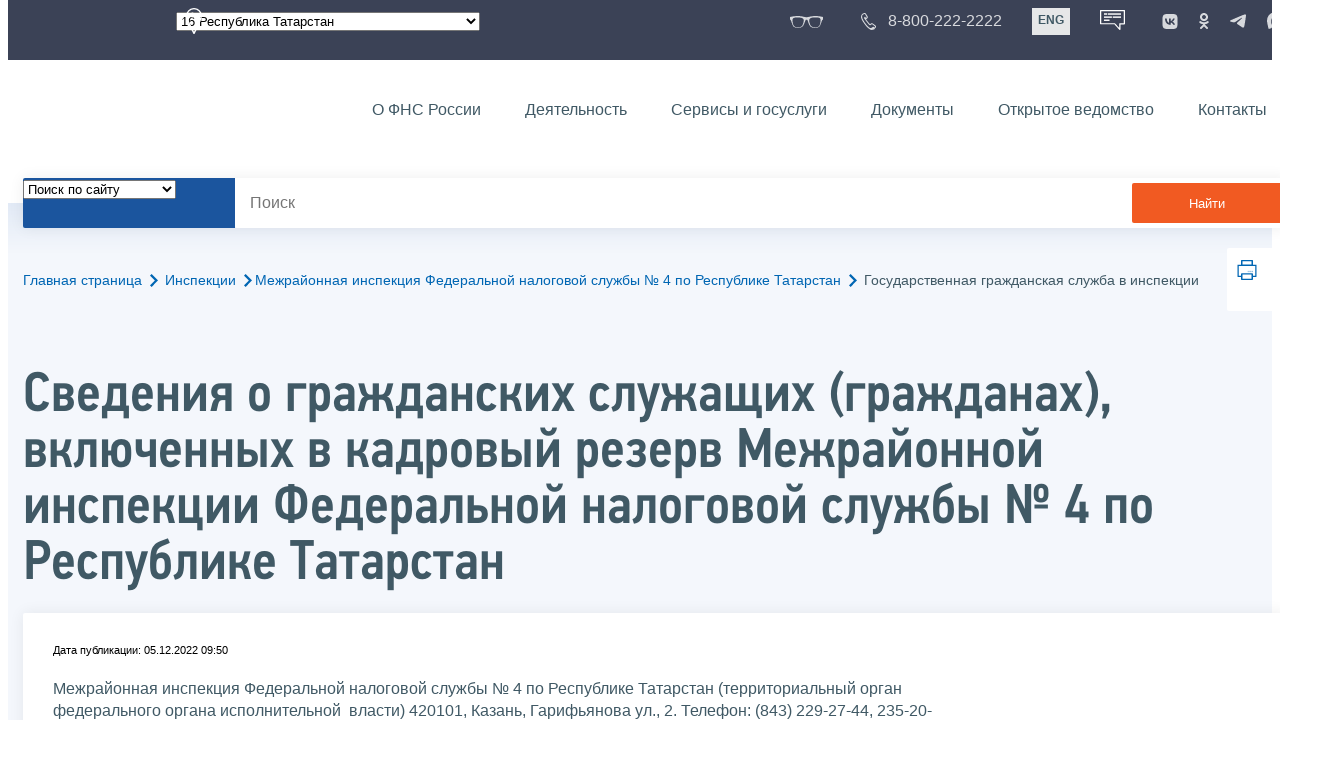

--- FILE ---
content_type: text/html; charset=utf-8
request_url: https://www.nalog.gov.ru/rn16/ifns/imns16_priv/gossl/12928808/
body_size: 14773
content:


<!DOCTYPE html >
<html id="ctl00_MainHtml" lang="ru">
<head id="Head">
	<title>Сведения о гражданских служащих (гражданах), включенных в кадровый резерв Межрайонной инспекции Федеральной налоговой службы № 4 по Республике Татарстан |  ФНС России  | 16 Республика Татарстан</title>
	<!-- META -->
	<meta charset="utf-8" />
	<meta content="width=device-width, initial-scale=1" name="viewport" />
	<meta name='description' content='Сведения о гражданских служащих (гражданах), включенных в кадровый резерв Межрайонной инспекции Федеральной налоговой службы № 4 по Республике Татарстан |  ФНС России  | 16 Республика Татарстан' />
	<meta name='keywords' content='' />
	<meta name='designer' content='3225' />
	<meta name='category' content='1' />
	<meta name="yandex-verification" content="5eaacddeb71d2202" />
	<meta name="yandex-verification" content="a23d24abb844d62a" />

	

<!-- Main Icon -->
<link rel="shortcut icon" href="/css/ul2018/img/favicon.ico">

<!-- Global CSS -->
<link rel="stylesheet" type="text/css" href="https://data.nalog.ru/css/ul2018/vendor/slick.css?ver=2.0.0.19156">
<link rel="stylesheet" type="text/css" href="https://data.nalog.ru/css/ul2018/vendor/mediaelementplayer.min.css">
<link rel="stylesheet" type="text/css" href="https://data.nalog.ru/css/ul2018/vendor/jquery.formstyler.css?ver=2.0.0.19156">
<link rel="stylesheet" type="text/css" href="https://data.nalog.ru/css/ul2018/vendor/select2.min.css?ver=2.0.0.19156">
<link rel="stylesheet" type="text/css" href="https://data.nalog.ru/css/ul2018/vendor/magnific-popup.css?ver=2.0.0.19156">
<link rel="stylesheet" type="text/css" href="https://data.nalog.ru/css/ul2018/vendor/responsiveslides/responsiveslides.css?ver=2.0.0.19156">
<link rel="stylesheet" type="text/css" href="https://data.nalog.ru/css/ul2018/vendor/responsiveslides/themes.css?ver=2.0.0.19156">
<link rel="stylesheet" type="text/css" href="https://data.nalog.ru/css/ul2018/reset.css">
<link rel="stylesheet" type="text/css" href="/css/ul2018/style.css?ver=2.0.0.19156">
<link rel="stylesheet" type="text/css" href="https://data.nalog.ru/css/ul2018/style_me.css?ver=2.0.0.19156">
<link rel="stylesheet" type="text/css" href="https://data.nalog.ru/css/ul2018/media.css?ver=2.0.0.19156">
<link rel="stylesheet" type="text/css" href="https://data.nalog.ru/css/ul2018/HM/FNS-Hm.css?ver=2.0.0.19156">
<link rel="stylesheet" type="text/css" href="https://data.nalog.ru/css/ul2018/icon/style.css">
<link rel="stylesheet" type="text/css" href="https://data.nalog.ru/css/ul2018/vendor/tooltipster.bundle.css">
<link rel="stylesheet" type="text/css" href="https://data.nalog.ru/css/ul2018/vendor/datatables.min.css">
<link rel="stylesheet" type="text/css" href="https://data.nalog.ru/css/ul2018/version.css?ver=2.0.0.19156">


<link rel="stylesheet" type="text/css" href="https://data.nalog.ru/css/ul2018/vendor/ion.rangeSlider.css">
<link rel="stylesheet" type="text/css" href="https://data.nalog.ru/css/ul2018/vendor/ui.dynatree.css">
<!-- datepicker -->
<link rel="stylesheet" type="text/css" href="https://data.nalog.ru/css/ul2018/vendor/bootstrap-datetimepicker.min.css?ver=2.0.0.19156">
<link rel="stylesheet" type="text/css" href="https://data.nalog.ru/css/ul2018/vendor/bootstrap-icon.css?ver=2.0.0.19156">

<!-- Глобальные переменные JavaScript. Здесь не должно быть никакх функций. Все функции в /js/ul2018/script.js и /js/ul2018/script_me.js -->
<script>
	var ZoneID = "3225";
	var ZoneAlias = "rn16";
	var AssemblyVersion = "2.0.0.19156";
	var SvgFileUrl = "/css/";
</script>




<script src="https://data.nalog.ru/js/ul2018/vendor/jquery-3.1.1.min.js"></script>
<script src="https://data.nalog.ru/js/ul2018/vendor/slick.min.js" defer></script>
<script src="https://data.nalog.ru/js/ul2018/vendor/mediaelement-and-player.min.js" defer></script>
<script src="https://data.nalog.ru/js/ul2018/vendor/mediaelement-and-player.ru.js" defer></script>
<script src="https://data.nalog.ru/js/ul2018/vendor/jquery.formstyler.min.js" defer></script>
<script src="https://data.nalog.ru/js/ul2018/vendor/select2.full.min.js" defer></script>
<script src="https://data.nalog.ru/js/ul2018/vendor/timepan/script.js" defer></script>

<!-- datetimepicker -->
<script src="https://data.nalog.ru/js/ul2018/vendor/moment-with-locales.min.js" defer></script>
<script src="https://data.nalog.ru/js/ul2018/vendor/bootstrap.min.js" defer></script>
<script src="https://data.nalog.ru/js/ul2018/vendor/bootstrap-datetimepicker.min.js" defer></script>

<script src="https://data.nalog.ru/js/ul2018/vendor/jquery.cookie.js"></script>
<script src="https://data.nalog.ru/js/ul2018/vendor/jquery.magnific-popup.min.js" defer></script>
<script src="https://data.nalog.ru/js/ul2018/vendor/jquery.cascade.js" defer></script>
<script src="/js/ul2018/script.js?ver=2.0.0.19156"></script>
<script src="https://data.nalog.ru/js/ul2018/script_me.js?ver=2.0.0.19156" defer></script>


<script src="https://data.nalog.ru/js/ul2018/vendor/tooltipster.bundle.min.js" defer></script>
<script src="https://data.nalog.ru/js/ul2018/vendor/jquery.highlight.js?ver=2.0.0.19156" defer></script>

<script src="https://data.nalog.ru/js/ul2018/vendor/datatables.min.js" defer></script>

<script src="https://data.nalog.ru/js/ul2018/vendor/isotope.pkgd.min.js" defer></script>
<script src="https://data.nalog.ru/js/ul2018/vendor/responsiveslides.js" defer></script>



<script>
	$(document).ready(function ()
	{
		var e = document.createElement('script');
		e.async = true;
		e.setAttribute('src', 'https://chat-bot.nalog.ru/web-chat/chatsite/js/wa-min.js');
		document.body.appendChild(e);
	});
</script>


	<script> var mkgu_widget_param = { au: '10003714494', private_block: 1 };</script>
	<script src="https://vashkontrol.ru/widget/mkgu_widget.js" async></script>

<style>
.popup-widget--show {
  z-index: 2147483647 !important;
}
</style>	

	<script>
        document.addEventListener('DOMContentLoaded', function () {
            let widgetRendered = false;

            document.getElementById('mkgu-widget').addEventListener('click', function (e) {
                e.preventDefault();

                if (!widgetRendered) {
                    // Создаём HTML виджета вручную (как в оригинальном render_html)
                    const widgetHTML = `        
          <div class="popup-widget js-popup-widget">
            <div class="popup-widget__container">
              <button class="popup-widget__btn-close js-btn-close">
                <i class="close-icon"></i>
              </button>
              <div class="popup-widget__cont">
                   <div class="popup-widget__desc">Для того, чтобы оценить услугу, перейдите на сайт Ваш контроль и авторизуйтесь с помощью сервиса госуслуги</div>
                    <a href="${window.mkgu_w.page_url}" target="_blank" rel="nofollow">
                     <button class="popup-widget__btn-go">Перейти на сайт</button>
              </a>
              </div>
             
            </div>
          </div>
          <div class="popup-widget-wrapper js-wrapper"></div>
        `;

                    // Вставляем в начало body
                    document.body.insertAdjacentHTML('afterbegin', widgetHTML);

                    // Находим свежесозданные элементы
                    const popupWidget = document.querySelector('.js-popup-widget');
                    const popupWrapper = document.querySelector('.js-wrapper');
                    const btnClose = document.querySelector('.js-btn-close');

                    // Показываем
                    popupWidget.classList.add('popup-widget--show');
                    popupWrapper.classList.add('popup-widget-wrapper--show');

                    // Обработчики
                    const hidePopup = () => {
                        popupWidget.classList.remove('popup-widget--show');
                        popupWrapper.classList.remove('popup-widget-wrapper--show');
                    };

                    if (btnClose) {
                        btnClose.addEventListener('click', hidePopup);
                    }

                    popupWidget.addEventListener('click', (e) => {
                        if (e.target.classList.contains('js-popup-widget')) {
                            hidePopup();
                        }
                    });

                    window.addEventListener('keydown', (e) => {
                        if (e.key === 'Escape') hidePopup();
                    });

                    widgetRendered = true;
                } else {
                    // Если уже создан — просто показываем
                    const popupWidget = document.querySelector('.js-popup-widget');
                    const popupWrapper = document.querySelector('.js-wrapper');
                    if (popupWidget && popupWrapper) {
                        popupWidget.classList.add('popup-widget--show');
                        popupWrapper.classList.add('popup-widget-wrapper--show');
                    }
                }
            });
        });
    </script>

	<!--
<script>

	_govWidget = {
		cssOrigin: '//gosbar.gosuslugi.ru',
		catalogOrigin: '//gosbar.gosuslugi.ru',

		disableSearch: true,
		cssTheme: 'gray',
		marginTop: 0,
		paddingTop: 0
	}

</script>

		





	<!-- For Print Version -->
	
</head>
<body >




	<div class="totop"></div>
	

<div id="main_div_svg_templates" style="display:none"></div>

<script>
	window.addEventListener("load", function ()
	{
		fetch("/css/ul2018/icon/templates.svg")
			.then((response) => response.text())
			.then((html) =>
			{
				document.getElementById("main_div_svg_templates").innerHTML = html;
			})
			.catch((error) =>
			{
				console.warn(error);
			});
	});
</script>


	<form method="post" action="./" id="MainForm" enctype="multipart/form-data" class="main-form">
<div class="aspNetHidden">
<input type="hidden" name="__VIEWSTATE" id="__VIEWSTATE" value="SSHPS9cJ3kOrnrecPhZZAnlo2pyHkb1Jzwp5kj3ZhWJZYztSk3mdw39+HC2KgWrl5RajTA==" />
</div>

<div class="aspNetHidden">

	<input type="hidden" name="__VIEWSTATEGENERATOR" id="__VIEWSTATEGENERATOR" value="112E02C5" />
</div>
		<div class="wrap-all">
			<div class="wrap-content">
				


<script>

    function RedirectZoneF()
    {

        var ddl = document.getElementById("ctl00_ctl00_ddlRegion_firstpage");

        location.href = location.href.replace("/rn16/", "/" + ddl.options[ddl.selectedIndex].value + "/")
        
    }

</script>


<div class="wrapper wrapper_dark">
    <div class="content">
        <div class="top">
            <div class="top__row">
                <div class="col">
                   <div class="top__holder"></div>
                </div>
                <!-- /col -->
               <div class="col col_full">
                <div class="geo">
               <!--28.02.22-->
                                    <div class="geo__icon">
                                        <span class="icon"></span>
                                    </div> <!-- /geo__icon -->
                  <div class="geo__select">
                            <select name="ctl00$ctl00$ddlRegion_firstpage" id="ctl00_ctl00_ddlRegion_firstpage" class="js-geo-select" onchange="RedirectZoneF()">
	<option value="rn01">01 Республика Адыгея </option>
	<option value="rn02">02 Республика Башкортостан</option>
	<option value="rn03">03 Республика Бурятия</option>
	<option value="rn04">04 Республика Алтай</option>
	<option value="rn05">05 Республика Дагестан</option>
	<option value="rn06">06 Республика Ингушетия</option>
	<option value="rn07">07 Кабардино-Балкарская Республика</option>
	<option value="rn08">08 Республика Калмыкия</option>
	<option value="rn09">09 Карачаево-Черкесская Республика</option>
	<option value="rn10">10 Республика Карелия</option>
	<option value="rn11">11 Республика Коми</option>
	<option value="rn12">12 Республика Марий Эл</option>
	<option value="rn13">13 Республика Мордовия</option>
	<option value="rn14">14 Республика Саха (Якутия)</option>
	<option value="rn15">15 Республика Северная Осетия-Алания</option>
	<option selected="selected" value="rn16">16 Республика Татарстан</option>
	<option value="rn17">17 Республика Тыва</option>
	<option value="rn18">18 Удмуртская Республика</option>
	<option value="rn19">19 Республика Хакасия</option>
	<option value="rn20">20 Чеченская Республика</option>
	<option value="rn21">21 Чувашская Республика</option>
	<option value="rn22">22 Алтайский край</option>
	<option value="rn23">23 Краснодарский край</option>
	<option value="rn24">24 Красноярский край</option>
	<option value="rn25">25 Приморский край</option>
	<option value="rn26">26 Ставропольский край</option>
	<option value="rn27">27 Хабаровский край</option>
	<option value="rn28">28 Амурская область</option>
	<option value="rn29">29 Архангельская область</option>
	<option value="rn30">30 Астраханская область</option>
	<option value="rn31">31 Белгородская область</option>
	<option value="rn32">32 Брянская область</option>
	<option value="rn33">33 Владимирская область</option>
	<option value="rn34">34 Волгоградская область</option>
	<option value="rn35">35 Вологодская область</option>
	<option value="rn36">36 Воронежская область</option>
	<option value="rn37">37 Ивановская область</option>
	<option value="rn38">38 Иркутская область</option>
	<option value="rn39">39 Калининградская область</option>
	<option value="rn40">40 Калужская область</option>
	<option value="rn41">41 Камчатский край</option>
	<option value="rn42">42 Кемеровская область  - Кузбасс</option>
	<option value="rn43">43 Кировская область</option>
	<option value="rn44">44 Костромская область</option>
	<option value="rn45">45 Курганская область</option>
	<option value="rn46">46 Курская область</option>
	<option value="rn47">47 Ленинградская область</option>
	<option value="rn48">48 Липецкая область</option>
	<option value="rn49">49 Магаданская область</option>
	<option value="rn50">50 Московская область</option>
	<option value="rn51">51 Мурманская область</option>
	<option value="rn52">52 Нижегородская область</option>
	<option value="rn53">53 Новгородская область</option>
	<option value="rn54">54 Новосибирская область</option>
	<option value="rn55">55 Омская область</option>
	<option value="rn56">56 Оренбургская область</option>
	<option value="rn57">57 Орловская область</option>
	<option value="rn58">58 Пензенская область</option>
	<option value="rn59">59 Пермский край</option>
	<option value="rn60">60 Псковская область</option>
	<option value="rn61">61 Ростовская область</option>
	<option value="rn62">62 Рязанская область</option>
	<option value="rn63">63 Самарская область</option>
	<option value="rn64">64 Саратовская область</option>
	<option value="rn65">65 Сахалинская область</option>
	<option value="rn66">66 Свердловская область</option>
	<option value="rn67">67 Смоленская область</option>
	<option value="rn68">68 Тамбовская область</option>
	<option value="rn69">69 Тверская область</option>
	<option value="rn70">70 Томская область</option>
	<option value="rn71">71 Тульская область</option>
	<option value="rn72">72 Тюменская область</option>
	<option value="rn73">73 Ульяновская область</option>
	<option value="rn74">74 Челябинская область</option>
	<option value="rn75">75 Забайкальский край</option>
	<option value="rn76">76 Ярославская область</option>
	<option value="rn77">77 город Москва</option>
	<option value="rn78">78 Санкт-Петербург</option>
	<option value="rn79">79 Еврейская автономная область</option>
	<option value="rn86">86 Ханты-Мансийский автономный округ-Югра</option>
	<option value="rn87">87 Чукотский АО</option>
	<option value="rn89">89 Ямало-Ненецкий автономный округ</option>
	<option value="rn90">90 Запорожская область</option>
	<option value="rn91">91 Республика Крым</option>
	<option value="rn92">92 город Севастополь</option>
	<option value="rn93">93 Донецкая Народная Республика</option>
	<option value="rn94">94 Луганская Народная Республика</option>
	<option value="rn95">95 Херсонская область</option>

</select>

                  </div>
                </div>
              </div> <!-- /col -->


                            <div class="col tablet-hide">
                                <!--28.02.22-->
                                <a href="#" class="top__link top__link_glasses js-version-open" title="Версия для слабовидящих">
                                    <span class="icon version__link"></span>
                                </a>
                            </div>

                <!-- /col -->
               <div class="col tablet-hide">
                                <!--28.02.22-->
                                <a href="tel:88002222222" class="top__link top__link_phone"
                                   title="Телефон Единого контакт-центра ФНС России"
                                   onclick="ym(23729197, 'reachGoal', 'test'); return true;">
                                        <span class="icon"></span>
                                    <span class="text-icon">8-800-222-2222</span>
                                </a>
                            </div>
                <!-- /col -->
                <div class="col tablet-hide" title="Англоязычная версия сайта">
                    <div class="lang">
                        <a href="https://www.nalog.gov.ru/eng/" class="lang__item">ENG</a>
                    </div>
                </div>
                <!-- /col -->

     <div class="col tablet-hide" title="Чат-бот">
                                <!--28.02.22 Смена класса!!!-->
                                <div class="chat" onclick="WebChatApi.toggleWebChat()" style="cursor:pointer;"></div>
                            </div>


                 <div class="col tablet-hide">
                                <div class="soc">
                                
                                    <!--28.02.22 + class-->
                                    <a href="https://vk.com/nalog_gov_ru" class="icon soc__link vk" rel="noopener noreferrer"
                                       target="_blank" title="ФНС во «Вконтакте»"></a>
                                             
                                    <a href="https://ok.ru/group/63118935130280" class="icon soc__link od" rel="noopener noreferrer"
                                       target="_blank" title="ФНС в «Одноклассниках»"></a>

                                    <a href="https://t.me/nalog_gov_ru" class="icon soc__link tg" rel="noopener noreferrer"
                                       target="_blank" title="ФНС в «Telegram»"></a>

                                     <a href="https://max.ru/nalog_gov_ru" class="icon soc__link max" rel="noopener noreferrer"
                                       target="_blank" title="ФНС в «MAX»"></a> 
                                             
                                
                                </div>
                            </div> <!-- /col -->

            </div><!-- /row -->
        </div>
        <!-- /top -->
    </div>
    <!-- /content -->
</div>
<!-- /wrapper -->

<div class="wrapper wrapper__header js-header-point">
     <div class="header-fixed">
    <div class="content">
        <header id="ctl00_ctl00_header2" class="header_pages">
            <div class="header-wrapper">
                <div class="header__left">
                    <a href="/" class="logo header__logo">
                        <img src="https://data.nalog.ru/css/ul2018/img/logo.svg" alt="">
                    </a>
                </div>
                <!-- /header__left -->

                <div class="header__mobile js-menu">
                    <div class="header__right">
                        <ul class="header-menu">
                            <li class="header-menu__item">
                                <a href="/rn16/about_fts/" class="header-menu__link">О ФНС России</a>
                                <!-- header-menu__link_active -->
                            </li>
                            <li class="header-menu__item header-menu__item_parent">
                                <a href="/rn16/menu_act/" class="header-menu__link">Деятельность</a>
                                <div class="header-menu-drop">
                                    <div class="header-menu-drop__wrapper">
                                        <div class="row">
                                            <div class="col col_3">
                                                <div class="header-menu-drop__title">Деятельность</div>
                                            </div>

                                            <div class="col col_3">
                                                <ul class="menu__list">
                                                    <li class="menu__item">
                                                        <a href="/rn16/taxation/" class="menu__link">Налогообложение в Российской Федерации</a>
                                                    </li>
                                                    <li class="menu__item">
                                                        <a href="/rn16/taxation/reference_work/" class="menu__link">Контрольная работа</a>
                                                    </li>
                                                    <li class="menu__item">
                                                        <a href="/rn16/related_activities/statistics_and_analytics/" class="menu__link">Статистика и аналитика</a>
                                                    </li>


                                                </ul>
                                            </div>
                                            <div class="col col_3">
                                                <ul class="menu__list">
                                                    <li class="menu__item">
                                                        <a href="/rn16/about_fts/inttax/" class="menu__link">Международное сотрудничество</a>
                                                    </li>
                                                    <li class="menu__item">
                                                        <a href="/rn16/related_activities/" class="menu__link">Иные функции ФНС России</a>
                                                    </li>
                                                </ul>
                                            </div>


                                        </div>
                                    </div>
                                    <!-- /header-menu-drop__wrapper -->
                                </div>
                                <!-- /header-menu-drop -->
                            </li>
                            <li class="header-menu__item">
                                <a href="/rn16/about_fts/el_usl/" class="header-menu__link">Сервисы и госуслуги</a>
                            </li>
                            <li class="header-menu__item header-menu__item_parent">
                                <a href="/rn16/about_fts/docs_fts/" class="header-menu__link">Документы</a>
                                <div class="header-menu-drop">
                                    <div class="header-menu-drop__wrapper">
                                        <div class="row">
                                            <div class="col col_3">
                                                <div class="header-menu-drop__title">Документы</div>

                                            </div>

                                            <div class="col col_3">
												<ul class="menu__list">
													<li class="menu__item">
														<a href="http://nalog.garant.ru/fns/nk/" target="_blank" class="menu__link">Налоговый кодекс</a>
													</li>
													<li class="menu__item">
														<a href="/rn16/about_fts/docs_fts/" class="menu__link">Нормативные правовые акты, изданные и разработанные ФНС России</a>
													</li>
												</ul>
											</div>
											<div class="col col_3">
												<ul class="menu__list">
													<li class="menu__item">
														<a href="/rn16/about_fts/about_nalog/" class="menu__link">Письма ФНС России, обязательные для применения налоговыми органами</a>
													</li>
													<li class="menu__item">
														<a href="/rn16/about_fts/docs/" class="menu__link">Иные документы</a>
													</li>
												</ul>
											</div>


                                        </div>
                                    </div>
                                    <!-- /header-menu-drop__wrapper -->
                                </div>
                                <!-- /header-menu-drop -->
                            </li>
                            <li class="header-menu__item">
                                <a href="/rn16/about_fts/og/" class="header-menu__link">Открытое ведомство</a>
                            </li>
                            <li class="header-menu__item">
                                <a href="/rn16/apply_fts/" class="header-menu__link">Контакты</a>
                            </li>
                        </ul>

                        <div class="header-links tablet-show">
                            
                            <!-- /header-links__item -->
                                 <div class="header-links__item">
                                                <a href="tel:88002222222"
                                                   class="header-links__link header-links__link_phone"
                                                   onclick="ym(23729197, 'reachGoal', 'test'); return true;">
                                                    <!--28.02.22---->
                                                    <span class="icon"></span>
                                                    <span class="text-icon">8-800-222-2222</span>
                                                </a>
                                            </div>
                            <!-- /header-links__item -->
                            <div class="header-links__item">
                                <div class="lang">
                                    <span class="lang__item lang__item_active">РУС</span>
                                    <a href="https://www.nalog.gov.ru/eng/" class="lang__item">ENG</a>
                                </div>
                            </div>

                             <div class="header-links__item" title="Чат-бот">
                                                <!--28.02.22-- -->
                                                <div class="lang chatbot" onclick="WebChatApi.toggleWebChat()"></div>
                                            </div>

                            <!-- /header-links__item -->
                        </div>
                        <!-- /header-links -->
                    </div>
                    <!-- /header__right -->
                </div>
                <!-- /header__mobile -->

                <div class="menu-btn js-menu-btn">
                    <div class="menu-btn__line"></div>
                </div>
            </div>
            <!-- /header-wrapper -->
        </header>
    </div>
    <!-- /content -->
  </div> <!-- /header-fixed -->
</div>
<!-- /wrapper -->


<script>

	var service_url_template = "/rn16/about_fts/el_usl/";

	$(document).ready(function ()
	{
		


		// определение выпадающего списка по умолчанию
		if (location.href.toLowerCase().indexOf("/search/?type=all") > 0) $(".js-search-select").val(1);
		else if (location.href.toLowerCase().indexOf("/about_fts/el_usl/") > 0)
		{
			$(".js-search-select").val(2);
			service_url_template = "/rn16/about_fts/el_usl/";
		}
		else if (location.href.toLowerCase().indexOf("/about_fts/el_usl2/") > 0)
		{
			$(".js-search-select").val(2);
			service_url_template = "/rn16/about_fts/el_usl2/";
		}
		else if (location.href.toLowerCase().indexOf("/search/?type=documents") > 0) $(".js-search-select").val(3);


		// нажатие Enter в строке поиска
		$("#tb_main_search_f").keydown(function (e)
		{
			// отработка Enter
			if (e.which == 13)
			{
				// не делать Form submit
				e.preventDefault();
				// нажать на кнопку поиска
				$("#bt_main_search_f").click();
				// прерываем обработку
				return false;
			}
		});

		var map = {
			'q': 'й', 'w': 'ц', 'e': 'у', 'r': 'к', 't': 'е', 'y': 'н', 'u': 'г', 'i': 'ш', 'o': 'щ', 'p': 'з', 'a': 'ф', 's': 'ы', 'd': 'в', 'f': 'а', 'g': 'п', 'h': 'р', 'j': 'о', 'k': 'л', 'l': 'д',  'z': 'я', 'x': 'ч', 'c': 'с', 'v': 'м', 'b': 'и', 'n': 'т', 'm': 'ь', 'Q': 'Й', 'W': 'Ц', 'E': 'У', 'R': 'К', 'T': 'Е', 'Y': 'Н', 'U': 'Г', 'I': 'Ш', 'O': 'Щ', 'P': 'З', 'A': 'Ф', 'S': 'Ы', 'D': 'В', 'F': 'А', 'G': 'П', 'H': 'Р', 'J': 'О', 'K': 'Л', 'L': 'Д', 'Z': 'Я', 'X': 'ч', 'C': 'С', 'V': 'М', 'B': 'И', 'N': 'Т', 'M': 'Ь',
		};

		// нажатия кнопок в строке поиска (автоподстветка как Ctrl+F)
		$("#tb_main_search_f").keyup(function (e)
		{
			$("#divSecondPageColumns").removeHighlight();
			$("#divSecondPageColumns").highlight($.trim($("#tb_main_search_f").val()));

			//var str = $("#tb_main_search_f").val();
			//var r = '';
			//for (var i = 0; i < str.length; i++)
			//{
			//	r += map[str.charAt(i)] || str.charAt(i);
			//}
			//$("#tb_main_search_f").val(r);


		});

		// нажатие на кнопку поиска
		$("#bt_main_search_f").click(function ()
		{
			var term = $.trim($("#tb_main_search_f").val());

			var type_s = "all";

			if (location.href.toLowerCase().indexOf("/news/") > 0)
			{
				type_s = "dt_news";
			}

			// в зависимости от переключателя
			switch ($(".js-search-select").val())
			{
				// если поиск по сайту
				case "1": location.href = (term.length == 0 ? "/rn16/search/" : "/rn16/search/?type=" + type_s +"&text=" + term); break;
				// если поиск по сервисам
				case "2": location.href = (term.length == 0 ? service_url_template : service_url_template + "?text=" + term); break;
				// если поиск по документам
				case "3": location.href = (term.length == 0 ? "/rn16/search/?type=documents" : "/rn16/search/?type=documents&text=" + term); break;
			}
		});

	});
</script>


<div class="wrapper ">
	<div class="content">
		<div class="search">
			<div class="search__text">
				<select class="js-search-select">
					<option value="1">Поиск по сайту</option>
					<option value="2">Поиск по сервисам</option>
					<option value="3">Поиск по документам</option>
				</select>
			</div>
			<div class="search__block">
				<input id="tb_main_search_f" class="search__input js-search" placeholder="Поиск" type="text" value=''>
				<button id="bt_main_search_f" type="button" class="search__submit">Найти</button>
			</div>
		</div>
		<!-- /search -->
	</div>
	<!-- /content -->
</div>
<!-- /wrapper -->


<div class="wrapper wrapper_blue-light ">
	<div class="page-title  page-title_grad "   >
		<div class="content">
			
	<!-- AltNav -->
	<div class="page-nav">

	<div class="breadcrumbs">
		<a href="/rn16/">Главная страница<span class="icon"><svg width="8" height="13"><use xlink:href="#arrow-next" class="svg_blue"></use></svg></span></a>
		<a href="/rn16/ifns/">Инспекции<span class="icon"><svg width="8" height="13"><use xlink:href="#arrow-next" class="svg_blue"></use></svg></span></a><a href="/rn16/ifns/imns16_priv/">Межрайонная инспекция Федеральной налоговой службы № 4 по  Республике Татарстан<span class="icon"><svg width="8" height="13"><use xlink:href="#arrow-next" class="svg_blue"></use></svg></span></a>
		<span>Государственная гражданская служба в инспекции</span>
	</div>
	<!-- /AltNav -->

	

		<div id="ctl00_ctl03_ctl00_divPrint" class="print" title="Распечатать">
		 <a href="print/" id="print_link">
                    <span class="icon">
                      <svg width="58" height="60.89">
                        <use xlink:href="#print" class="svg_blue"></use>
                      </svg>
                    </span>
			 </a>
                  </div>

	</div>
<h1 id="ctl00_ctl03_ctl01_td_title">Сведения о гражданских служащих (гражданах), включенных в кадровый резерв Межрайонной инспекции Федеральной налоговой службы № 4 по Республике Татарстан</h1>
		</div>
	</div>
	<div class="content  ">
		
		<div class="page  ">
			<div class="page__bg  page__bg_white  page__bg_white ">
				<div id="divSecondPageColumns" class="page-content ">
					<div class="page-content__left mobile-aside hidden">
						
					</div>
					<div class="page-content__center ">
						


<style>
	.ya-share2__list {
padding: 0 !important;
margin: 0 !important;
list-style-type: none !important;
}


</style>

<div class="text_block">
<div class="news__time single-news__time">Дата публикации: 05.12.2022 09:50 </div>

<div class="attention attention_red"  style="display: none">
  <div class="attention__text">
<p>Это архивная публикация - она может содержать устаревшую информацию.</p>
 </div>
</div>


<p></p>
<p><p>Межрайонная инспекция Федеральной налоговой службы № 4 по Республике Татарстан (территориальный орган федерального органа исполнительной &nbsp;власти) 420101, Казань, Гарифьянова ул., 2. Телефон: (843) 229-27-44, 235-20-05, e-mail: www.nalog.ru в лице &nbsp;начальника Л.С.Тарасовой, действующего на основании Положения о Межрайонной инспекции &nbsp;Федеральной налоговой службы № 4 по Республике Татарстан, утвержденного руководителем Управления ФНС России по Республике Татарстан 12.04.2021г. сообщает о включении гражданских служащих в кадровый резерв Межрайонной ИФНС России № 4 по Республике Татарстан</p><table class="border_table">
			<tbody><tr>
				<td valign="top"><p>№ п/п</p></td><td valign="top"><p>Фамилия Имя Отчество</p></td><td valign="top"><p>Группа должностей, к которой относилась вакантная должность гражданской службы</p></td><td valign="top"><p>Основание включения в кадровый резерв</p></td><td valign="top"><p>Дата и номер приказа о включении в &nbsp;кадровый резерв</p></td></tr>
			<tr>
				<td valign="top"><p>1</p></td><td valign="top"><p>Луценко Ирина Васильевна</p></td><td rowspan="3" valign="top"><p>&nbsp;</p><p>&nbsp;</p><p>&nbsp;</p><p>старшая</p></td><td rowspan="3" valign="top"><p>протокол заседания конкурсной комиссии по результатам конкурса на включение в кадровый резерв от 29.11.2022г. № 2.2-02/07</p></td><td rowspan="3" valign="top"><p>&nbsp;</p><p>01.12.2022</p><p>№ 2.2-07/231</p></td></tr>
			<tr>
				<td valign="top"><p>2</p></td><td valign="top"><p>Суниев Ильдар Айратович</p></td></tr>
			<tr>
				<td valign="top"><p>3</p></td><td valign="top"><p>Хисметов Альберт Ильдарович</p></td></tr>
		</tbody></table>
		<p>&nbsp;</p></p>

<div class="share">
	<div class="share__text">Поделиться:</div>
	<div class="share__block">
	<script src="https://yastatic.net/share2/share.js"></script>
<div class="ya-share2" data-curtain data-services="messenger,vkontakte,odnoklassniki,telegram"></div>
	</div>
</div>
</div>

<div class="div_move_to_right">

	<div class="gallery js-gallery">
		<div>
		
			</div>
		<div style="padding: 0 8px; color:gray;"><i></i></div>
	</div>
	<!-- /gallery -->


	
</div>
<!-- /div_move_to page-content__right -->

					</div>
					<div class="page-content__right">
						
					</div>
				</div>
			</div>
		</div>
	</div>
</div>


			</div>
			<!-- /wrap-content -->
			<div class="wrap-footer">
				

<script>

    $(document).ready(function () {



        $('#DoYouFoundText').keydown(function (e) {
            if (e.key == '@') {
                e.preventDefault();
                e.stopPropagation();
            }
        })
            .on("change", function (e) {
                $(e.target).val($(e.target).val().replace(/@/g, ""));
            })
            .on("input", function (e) {
                $(e.target).val($(e.target).val().replace(/@/g, ""));
            })
            .on("paste", function (e) {
                var ta = $(e.target);
                setTimeout(function () {
                    ta.val(ta.val().replace(/@/g, ""));
                }, 100);
            });


        $('#CtrlEnterDescr').keydown(function (e) {
            if (e.key == '@') {
                e.preventDefault();
                e.stopPropagation();
            }
        })
            .on("change", function (e) {
                $(e.target).val($(e.target).val().replace(/@/g, ""));
            })
            .on("input", function (e) {
                $(e.target).val($(e.target).val().replace(/@/g, ""));
            })
            .on("paste", function (e) {
                var ta = $(e.target);
                setTimeout(function () {
                    ta.val(ta.val().replace(/@/g, ""));
                }, 100);
            });


        $('#CtrlEnterTxt').keydown(function (e) {
            if (e.key == '@') {
                e.preventDefault();
                e.stopPropagation();
            }
        })
            .on("change", function (e) {
                $(e.target).val($(e.target).val().replace(/@/g, ""));
            })
            .on("input", function (e) {
                $(e.target).val($(e.target).val().replace(/@/g, ""));
            })
            .on("paste", function (e) {
                var ta = $(e.target);
                setTimeout(function () {
                    ta.val(ta.val().replace(/@/g, ""));
                }, 100);
            });

    });

</script>


<div id="ctl00_ctl01_DoYouFoundWrapper" class="wrapper DoYouFoundWrapper">
    <div class="content">
        <div class="page">
            <div class="info-form">
                <h4>Нашли ли Вы нужную информацию?</h4>
                <div class="info-form__buttons" id="DoYouFoundButtons">
                    <a href="#" class="button button_border noactive" id="DoYouFoundNo">Нет</a>
                    <a href="#" class="button button_blue active" id="DoYouFoundYes">Да</a>
                </div>
                <div id="DoYouFoundBlockInfo"  style="display: none;">
                    <div class="note">Форма предназначена исключительно для сообщений об отсутствии или некорректной информации на сайте ФНС России и не подразумевает обратной связи. Информация направляется редактору сайта ФНС России для сведения. </div>
                    <div>
                    Если Вам необходимо задать какой-либо вопрос о деятельности ФНС России (в том числе территориальных налоговых органов) или получить разъяснения по вопросам налогообложения - Вы можете воспользоваться сервисом <a href="https://www.nalog.gov.ru/rn77/service/obr_fts/">"Обратиться в ФНС России"</a>.<br/>
                    По вопросам функционирования интернет-сервисов и программного обеспечения ФНС России Вы можете обратиться в <a href="https://www.nalog.gov.ru/rn77/service/service_feedback/">"Службу технической поддержки"</a>.
                    </div>
                </div>

                <div class="info-form__result" id="DoYouFoundBlock" style="display: none;">
                    <textarea placeholder="Оставьте комментарий" id="DoYouFoundText"></textarea>
                    <button type="button" class="button button_blue" id="DoYouFoundSubmit">Отправить</button>
                </div>
                <div class="info-form__result" id="DoYouFoundSuccess" style="display: none;">
                    <p>Сообщение успешно отправлено</p>
                    <button type="button" class="button button_blue" id="DoYouFoundSuccessButton">Закрыть</button>
                </div>
            </div>
        </div>
    </div>
</div>

<div class="wrapper wrapper_blue-light" style="">
    <div class="content">
        <div class="info-form">
            <div class="ctrl_enter">
                Если Вы заметили на сайте опечатку или неточность, мы будем признательны, если Вы сообщите об этом.<br>
                Выделите текст, который, по Вашему мнению, содержит ошибку, и нажмите на клавиатуре комбинацию клавиш: Ctrl + Enter или нажмите <a id="CtrlEnterAnchor">сюда</a>.
            </div>
        </div>
    </div>
</div>

<a href="#CtrlEnterPopup" class="js-popup" style="display: none" id="CtrlEnterPopupButton"></a>
<div class="popup mfp-hide" id="CtrlEnterPopup">
    <button type="button" class="mfp-close">×</button>
    <h5>Сообщить об ошибке в тексте</h5>
    <div class="note">Форма предназначена исключительно для сообщений о некорректной информации на сайте ФНС России и не подразумевает обратной связи. Информация направляется редактору сайта ФНС России для сведения.</div>
<div>
Если Вам необходимо задать какой-либо вопрос о деятельности ФНС России (в том числе территориальных налоговых органов) или получить разъяснения по вопросам налогообложения - Вы можете воспользоваться сервисом <a href="https://www.nalog.gov.ru/rn77/service/obr_fts/">"Обратиться в ФНС России"</a>.<br/>
По вопросам функционирования интернет-сервисов и программного обеспечения ФНС России Вы можете обратиться в <a href="https://www.nalog.gov.ru/rn77/service/service_feedback/">"Службу технической поддержки".</a>
</div><br/>

    <label for="CtrlEnterDescr">Ваше сообщение:</label>
    <textarea id="CtrlEnterDescr"></textarea>
    <label for="CtrlEnterTxt">Ошибка в тексте:</label>
    <textarea id="CtrlEnterTxt"></textarea>
    <div class="form__buttons">
        <button type="button" class="button button_blue" id="CtrlEnterSubmit">Отправить</button>
        <div class="popup__close mfp-close button button_border" id="CtrlEnterCancel">Отмена</div>
    </div>
</div>





<div class="wrapper wrapper_grey">
    <div class="content content_footer">
        <footer>
            <div class="row">
                <div class="col footer__left">


                            <div class="row">
                                    <div class="col col_3">
                                        <ul class="footer-menu">
                                            <li class="footer-menu__item">
                                                <a href="/rn16/program/" class="footer-menu__link">
                                                    <!--28.02.22 + class-->
                                                    <span class="icon tools"></span>
                                                    <span class="text-icon">Программные средства</span>
                                                </a>
                                            </li>
                                            <li class="footer-menu__item">
                                                <a href="/rn16/related_activities/adjustable/#t6"
                                                   class="footer-menu__link">
                                                    <!--28.02.22 + class-->
                                                    <span class="icon list"></span>
                                                    <span class="text-icon">Перечень обязательных требований</span>
                                                </a>
                                            </li>
                                            <li class="footer-menu__item">
                                                <a href="/rn16/related_activities/prevention_corruption/"
                                                   class="footer-menu__link">
                                                    <!--28.02.22 + class-->
                                                    <span class="icon list"></span>
                                                    <span class="text-icon">Противодействие коррупции</span>
                                                </a>
                                            </li>
                                            <li class="footer-menu__item">
                                                <a href="/rn16/about_fts/fts/civil_service/" class="footer-menu__link">
                                                    <!--28.02.22 + ID-->
                                                    <span class="icon avatar"></span>
                                                    <span class="text-icon">Госслужба в ФНС России</span>
                                                </a>
                                            </li>

                                            <li class="footer-menu__item">
                                                <a href="https://gossluzhba.gov.ru/vacancy"
                                                   class="footer-menu__link">
                                                    <!--28.02.22 + class-->
                                                    <span class="icon avatar"></span>
                                                    <span class="text-icon">Вакансии</span>
                                                </a>
                                            </li>
                                                                                    </ul>
                                    </div>
                                    <!-- /col -->

                                    <div class="col col_3">
                                        <ul class="footer-menu">

                                            <li class="footer-menu__item">
                                                <a href="https://www.nalog.ru/rn16/apply_fts/obr/"
                                                   class="footer-menu__link">
                                                    <!--28.02.22 + class-->
                                                    <span class="icon write"></span>
                                                    <span class="text-icon">Обратная связь</span>
                                                </a>
                                            </li>
                                            <li class="footer-menu__item">
                                                <a href="/rn16/apply_fts/" class="footer-menu__link">
                                                    <!--28.02.22 + class-->
                                                    <span class="icon write"></span>
                                                    <span class="text-icon">Контакты</span>
                                                </a>
                                            </li>
                                           
                                            <li class="footer-menu__item">
                                                <a href="/rn16/subscribe/" class="footer-menu__link">
                                                    <!--28.02.22 + class-->
                                                    <span class="icon subcribe"></span>
                                                    <span class="text-icon">Подписка на новости</span>
                                                </a>
                                            </li>
                                            <li class="footer-menu__item">
                                                <a href="/rn16/copyright/" class="footer-menu__link">
                                                    <!--28.02.22 + class-->
                                                    <span class="icon letter-locked"></span>
                                                    <span class="text-icon">Об использовании информации сайта</span>
                                                </a>
                                            </li>

 <li class="footer-menu__item">
                                                <a href="/rn16/about_fts/fts/public_council/" class="footer-menu__link">
                                                    <!--28.02.22 + class-->
                                                    <span class="icon ULIP-StaffInsurance"></span>
                                                    <span class="text-icon">Общественный совет</span>
                                                </a>
                                            </li>

                                        </ul>
                                    </div>
                                    <!-- /col -->

                                    <div class="col col_3">
                                        <ul class="footer-menu">
                                            <li class="footer-menu__item">
                                                <a href="https://www.nalog.ru/opendata/" class="footer-menu__link">
                                                    <!--28.02.22 + class-->
                                                    <span class="icon list"></span>
                                                    <span class="text-icon">Открытые данные</span>
                                                </a>
                                            </li>




<li class="footer-menu__item">
                                                <a href="/rn16/about_fts/interaction_other/lic_org/"
                                                   class="footer-menu__link">
                                                    <!--28.02.22 + class-->
                                                    <span class="icon paper"></span>
                                                    <span class="text-icon">СМЭВ</span>
                                                </a>
                                            </li>
                                                     





                                                                                       <li class="footer-menu__item">
                                                <a href="https://analytic.nalog.gov.ru" class="footer-menu__link"
                                                   target="_blank">
                                                    <!--28.02.22 + class-->
                                                    <span class="icon analytics-icon"></span>
                                                    <span class="text-icon">Аналитический портал</span>
                                                </a>
                                            </li>
                                            <li class="footer-menu__item">
                                                <a href="/rn16/about_fts/video/" class="footer-menu__link">
                                                    <!--28.02.22 + class-->
                                                    <span class="icon video"></span>
                                                    <span class="text-icon">Видеоматериалы</span>
                                                </a>
                                            </li>
                                            <li class="footer-menu__item">
                                                <a href="/rn16/sitemap/" class="footer-menu__link">
                                                    <!--28.02.22 + class-->
                                                    <span class="icon site-map"></span>
                                                    <span class="text-icon">Карта сайта</span>
                                                </a>
                                            </li>
                                            <li class="footer-menu__item">
                                                <a href="/rn16/rss/" class="footer-menu__link">
                                                    <!--28.02.22 + class-->
                                                    <span class="icon rss"></span>
                                                    <span class="text-icon">RSS</span>
                                                </a>
                                            </li>
                                        </ul>
                                    </div>
                                    <!-- /col -->
                                </div>


                    <!-- /row -->
                </div>
                <!-- /footer__left -->

                <div class="col footer__center">

    <a href="http://government.ru/" class="footer__link" rel="noopener noreferrer" target="_blank">
                        <img src="/images_ca/banners/government.png" alt="">
                    </a>

    <a href="http://www.gosuslugi.ru/" class="footer__link" rel="noopener noreferrer" target="_blank">
                        <img src="/images_ca/banners/ul2018/c45c164d-bcde-46d1-9e51-5853c9a10971.png" alt="">
                    </a>
                    <a href="/rn16/about_fts/og/" class="footer__link">
                        <img src="/images_ca/banners/ul2018/open.png" alt="">
                    </a>



                    <span id="ctl00_ctl01_spanCounter">


                        <!-- Sputnik logo -->
                        <span id="sputnik-informer"></span>
                        <!-- //Sputnik logo -->

                            <script type="text/javascript">
                                (function (d, t, p) {
                                    var j = d.createElement(t); j.async = true; j.type = "text/javascript";
                                    j.src = ("https:" == p ? "https:" : "http:") + "//stat.sputnik.ru/cnt.js";
                                    var s = d.getElementsByTagName(t)[0]; s.parentNode.insertBefore(j, s);
                                })(document, "script", document.location.protocol);
    </script>


                        <!-- Yandex.Metrika counter -->
<script type="text/javascript" >
    (function (m, e, t, r, i, k, a) {
        m[i] = m[i] || function () { (m[i].a = m[i].a || []).push(arguments) };
        m[i].l = 1 * new Date(); k = e.createElement(t), a = e.getElementsByTagName(t)[0], k.async = 1, k.src = r, a.parentNode.insertBefore(k, a)
    })
        (window, document, "script", "https://mc.yandex.ru/metrika/tag.js", "ym");

    ym(23729197, "init", {
        clickmap: true,
        trackLinks: true,
        accurateTrackBounce: true,
        webvisor: true,
        trackHash: true
    });
</script>
<noscript><div><img src="https://mc.yandex.ru/watch/23729197" style="position:absolute; left:-9999px;" alt="" /></div></noscript>
<!-- /Yandex.Metrika counter -->

                    </span>


                </div>
                <!-- /footer__center -->

                <div class="col col_right footer__right">
                    <a href="/" class="logo footer__logo">
                        <img src="https://data.nalog.ru/css/ul2018/img/logo-footer.svg" alt="">
                    </a>
                    <script>
                        var ucnt = 0;
                        $(document).ready(function (event, ui) {
                            $(".copy p").click(function (event, ui) {
                                ucnt++;
                                if (ucnt > 4) $("#refr").show();
                            });
                        });
                    </script>
                    <div class="copy">
                        <p>© 2005-2026</p>
                        <p>ФНС России</p>
                    </div>

                    <!-- /copy -->
                     <div class="footer__soc">
                                    <div class="soc">
                                                                    <!--28.02.22 +class-->
                                        <a href="https://vk.com/nalog_gov_ru" class="icon soc__link vk"
                                           rel="noopener noreferrer" target="_blank">
                                        </a>
                                        <a href="https://ok.ru/group/63118935130280" class="icon soc__link od"
                                           rel="noopener noreferrer" target="_blank">
                                        </a>

                                        <a href="https://t.me/nalog_gov_ru" class="icon soc__link tg"
                                           rel="noopener noreferrer" target="_blank">
                                        </a>

                                        <a href="https://max.ru/nalog_gov_ru" class="icon soc__link max"
                                           rel="noopener noreferrer" target="_blank">
                                        </a>

                                    </div>
                                </div>
                    <div class="footer__time">Дата обновления страницы 17.01.2026</div>
                </div>
                <!-- /footer__right -->
            </div>
            <!-- /row -->
        </footer>
    </div>
    <!-- /content -->
</div>
<!-- /wrapper -->

<div class="version_bg js-version-bg"></div>
<div class="js-version-block version">
    <div class="version_wrapper">
        <div class="content">
            <div class="version_row js-version-parents" data-param="color">
                <div class="version_name js-version-mobile">
                    <div class="version_title">Цвет шрифта и фона</div>
                </div>
                <div class="version_actions js-version-actions">
                    <div class="version_button js-version-btn active" data-val="usual">Обычный</div>
                    <div class="version_button version_button__contrast js-version-btn" data-val="contrast">Контрастный</div>
                    <div class="version_button version_button__inversion js-version-btn" data-val="inversion">Инверсия</div>
                    <div class="version_button version_button__comfort js-version-btn" data-val="comfort">Комфортный</div>
                </div>
            </div>
            <!-- /version_row -->

            <div class="version_row js-version-parents" data-param="buttons">
                <div class="version_name js-version-mobile">
                    <div class="version_title">Цвет кнопок и ссылок</div>
                </div>
                <div class="version_actions js-version-actions">
                    <div class="version_button js-version-btn active" data-val="usual">Обычный</div>
                    <div class="version_button version_button__red js-version-btn" data-val="red">Красный</div>
                    <div class="version_button version_button__blue js-version-btn" data-val="blue">Синий</div>
                </div>
            </div>
            <!-- /version_row -->

            <div class="version_row js-version-parents" data-param="picture">
                <div class="version_name js-version-mobile">
                    <div class="version_title">Изображения</div>
                </div>
                <div class="version_actions js-version-actions">
                    <div class="version_button js-version-btn active version_button__large" data-val="color">
                        <span class="version_text">Цветные</span>
                    </div>
                    <div class="version_button js-version-btn version_button__large" data-val="disable">
                        <span class="version_text">Отключить</span>
                    </div>
                </div>
            </div>
            <!-- /version_row -->

            <div class="version_row js-version-parents" data-param="font">
                <div class="version_name js-version-mobile">
                    <div class="version_title">Использовать шрифт</div>
                </div>
                <div class="version_actions js-version-actions">
                    <div class="version_button js-version-btn active" data-val="usual">Обычный</div>
                    <div class="version_button js-version-btn version_button__large" data-val="arial">
                        <span class="version_text">Arial</span>
                    </div>
                    <div class="version_button js-version-btn version_button__large" data-val="times">
                        <span class="version_text">Times New Roman</span>
                    </div>
                </div>
            </div>
            <!-- /version_row -->

            <div class="version_row js-version-parents" data-param="zoom">
                <div class="version_name js-version-mobile">
                    <div class="version_title">Размер шрифта</div>
                </div>
                <div class="version_actions js-version-actions">
                    <div class="version_button js-version-btn active" data-val="100">100%</div>
                    <div class="version_button js-version-btn" data-val="125">125%</div>
                    <div class="version_button js-version-btn" data-val="150">150%</div>
                    <div class="version_button js-version-btn" data-val="175">175%</div>
                    <div class="version_button js-version-btn" data-val="200">200%</div>
                </div>
            </div>
            <!-- /version_row -->

            <div class="version_bottom">
                <a href="#" class="link link__20 js-version-close">Закрыть окно</a>
            </div>
        </div>
    </div>
    <!-- /version_wrapper -->
</div>
<!-- /version -->

			</div>
			<!-- /wrap-footer -->
		</div>
		<!-- /wrap-all -->
	</form>

	<a class="fixed_shortcut" href="/rn16/service/anket/4467190/"></a>

	<div id="mkgu-widget">
		<a class="fixed_shortcut_vc" href="#"></a>
	</div>

	
</body>

</html>
